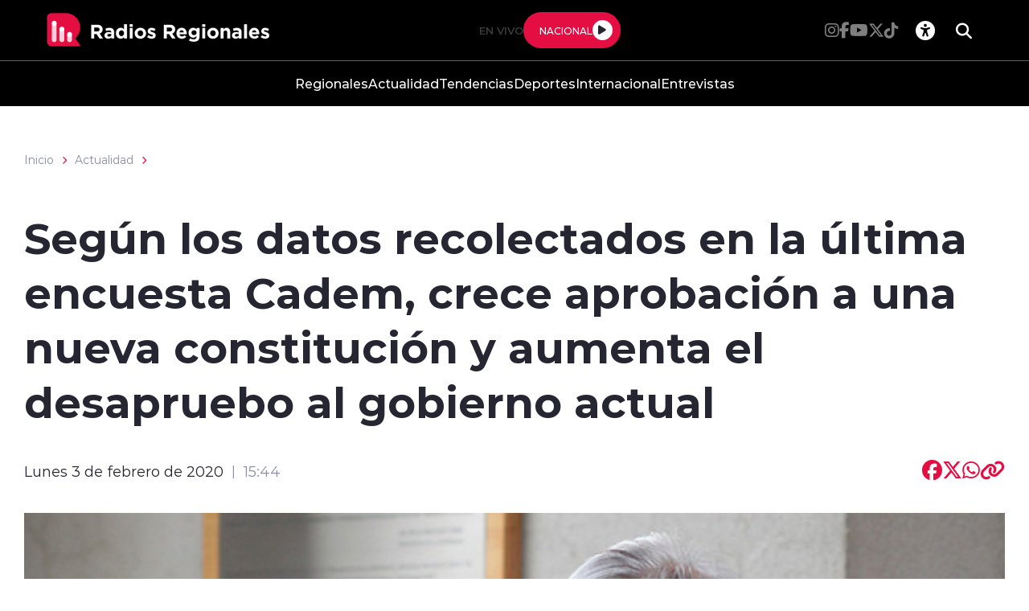

--- FILE ---
content_type: text/html; charset=utf-8
request_url: https://www.google.com/recaptcha/api2/aframe
body_size: 266
content:
<!DOCTYPE HTML><html><head><meta http-equiv="content-type" content="text/html; charset=UTF-8"></head><body><script nonce="5imnC3YqdROqFSp1wpOC4w">/** Anti-fraud and anti-abuse applications only. See google.com/recaptcha */ try{var clients={'sodar':'https://pagead2.googlesyndication.com/pagead/sodar?'};window.addEventListener("message",function(a){try{if(a.source===window.parent){var b=JSON.parse(a.data);var c=clients[b['id']];if(c){var d=document.createElement('img');d.src=c+b['params']+'&rc='+(localStorage.getItem("rc::a")?sessionStorage.getItem("rc::b"):"");window.document.body.appendChild(d);sessionStorage.setItem("rc::e",parseInt(sessionStorage.getItem("rc::e")||0)+1);localStorage.setItem("rc::h",'1764600351033');}}}catch(b){}});window.parent.postMessage("_grecaptcha_ready", "*");}catch(b){}</script></body></html>

--- FILE ---
content_type: text/css
request_url: https://radiosregionales.cl/radios/css/css/estilos_vtxt.css
body_size: 1388
content:
/*vtxt*/
  .CUERPO .piefoto{
    color: #262632;
    font-size: 0.75rem; }
  .CUERPO .subtit-sinlink{
    font-size: 30px;
    line-height: 1.73;
    margin: 0;
    padding: 0;
    font-family: "Montserrat-Regular", sans-serif;
    font-weight: 500;
    color: #102454;
    width: 100%;
    float: left; }
  .CUERPO .titulos{
    width: 100%;
    margin: 0;
    padding: 0;
    font-family: "Montserrat-Bold", sans-serif;
    font-weight: 700;
    color: #102454;
    font-size: 30px;
    letter-spacing: 0.1px;
    line-height: 1.5; }
  .CUERPO .destacado-dos{
    color: #262632;
    font-size: 16px;
    font-family: "Montserrat-Regular", sans-serif;
    font-weight: 500;
    margin-bottom: 15px;
    display: block; }
  .CUERPO .resalta{
    font-family: "Montserrat-Regular", sans-serif;
    font-weight: 500;
    color: #262632;
    font-size: 16px;
    letter-spacing: 0.1px;
    line-height: 1.5; }
  .CUERPO .radius{
    border-radius: 50%; }
  .CUERPO .destacado{
    color: #262632;
    font-size: 16px;
    text-transform: uppercase;
    font-family: "Montserrat-Bold", sans-serif;
    font-weight: 500; }
  .CUERPO .subtit{
    font-size: 30px;
    margin: 0;
    padding: 0;
    color: #262632;
    width: 100%; }
  .CUERPO .azul-destacado{
    font-family: "Montserrat-Bold", sans-serif;
    font-weight: 500;
    color: #102454;
    font-size: 1rem;
    line-height: 130%; }
  .CUERPO .azulbold{
    font-weight: bold;
    color: #102454;}
  .CUERPO .colorUno{
    color: #A2BBFB; }
  .CUERPO .colorDos{
    color: #D52B1E; }
  .CUERPO .colorTres{
    color: #262632; }
  .CUERPO .colorCuatro{
    color: #818181; }
/*/vtxt*/

--- FILE ---
content_type: application/javascript; charset=utf-8
request_url: https://radiosregionales.cl/radios/js-local/articulos-av-1718125434-av-.js
body_size: 6727
content:
'use strict';
(function(window) {
    var _self; // corresponde a la referencia al objeto mismo, es como un this que siempre apunta al objeto mayor
    var _helper = window.helper;
    var articulos = {
        // acá van las variables que se usarán de forma global
        vars: {
            protocol    : window.location.protocol,
            hostname    : window.location.hostname,
            thisposx    : 20, //eje x de las ventanas emergentes
            thisposy    : 10, //eje y de las ventanas emergentes
            configComunWin :'toolbar=0,status=0,menubar=0,location=0,directories=0',//default config new win
            msgWin         : 'Debes habilitar las ventanas emergentes en tu navegador para acceder a esta funcionalidad.'
        },
        init: function() {
            _self = this; // guardamos la referencia al this
            _self.ui.getElements(); // obtenemos los objetos relativos a la implementación
            _self.ui.setEvents(); // seteamos los eventos que sean necesarios
            _self.ui.loadTwitterWidget();
            _self.ui.loadYoutube();
            _self.ui.loadInstagram();
        },
        reload:function(){
            _self = this;
            _self.ui.getElements();
            _self.ui.setEvents(); 
            _self.ui.loadTwitterWidget();
            _self.ui.loadYoutube();
            _self.ui.loadInstagram();
        },
        ui: { 
            /**
             * Objeto encargado de manejar los elementos graficos de la vista.
             */
            elements: {
                anclas: undefined,
                aCopies: undefined,
            },
            getElements: function() {
                _self.ui.elements.anclas = $("a")
                .filter((index,ancla) => $(ancla).data("share-url") != undefined) //toma los share rrss

                _self.ui.elements.aCopies = $("a")
                .filter((index,ancla) => $(ancla).data("copy") != undefined) //toma el copy button
            },
            setEvents: function() {
                _self.actions.initClicks(); //iniciar los eventos de las anclas de compartir rrss
            },
            loadTwitterWidget:function(){
                $(".wp-block-embed-twitter .wp-block-embed__wrapper").map((index,embed) => $(embed).html(_self.template.blockquote($(embed).html())));
                if(typeof twttr != "undefined"){
                    twttr.widgets.load()
                }else{
                    var script = document.createElement('script');
                    script.src = "https://platform.twitter.com/widgets.js";
                    document.head.appendChild(script); 
                }
            },
            loadYoutube: function () {
                if($(".wp-block-embed-youtube .wp-block-embed__wrapper").length > 0){
                    $.each($(".wp-block-embed-youtube .wp-block-embed__wrapper"),function(a,b){
                        var link = $(this).text().trim(); //obtenemos el link de youtube
                        var regex = '^.*(?:(?:youtu\.be\/|v\/|vi\/|u\/\w\/|embed\/|shorts\/)|(?:(?:watch)?\?v(?:i)?=|\&v(?:i)?=))([^#\&\?]*).*'; //regex para obtener el ID
                        var match = link.match(regex); //se ejecuta la regex sobre el link encontrado

                        var ifrm = document.createElement("iframe");
                        ifrm.setAttribute("src", "https://www.youtube.com/embed/"+match[1]);
                        ifrm.onload =   function(){
                                            $('iframe').on('load', function() {
                                                   $.each($('.wp-block-embed-wapp .wp-block-embed__wrapper > iframe'),function(){
                                                         $(this).height(this.contentWindow.document.body.scrollHeight);
                                                   });
                                            });
                                        }
                        $(this).html(ifrm);
                    });
                }
            },
            loadInstagram: function () {
                if(typeof instgrm != "undefined"){
                    instgrm.Embeds.process();
                }else{
                    var script = document.createElement('script');
                    script.src = "https://www.instagram.com/embed.js";
                    document.head.appendChild(script);
                }
            }
        },
        callbacks:{
            // métodos de callbacks
        },
        actions:{
            initClicks: function (){
                _self.ui.getElements();
                
                let hostname    = window.location.hostname;
                let allanchors  = document.querySelectorAll('.fix-url-host');
                allanchors.forEach(function (anchor) {
                    let urlOriginal = anchor.getAttribute('data-share-url');
                    let nuevaUrl    = urlOriginal.replace('$$$$', hostname);
                    anchor.setAttribute('data-share-url', nuevaUrl);
                });                
                
                _self.ui.elements.anclas.map((index,ancla) => $(ancla).
                    on("click",{ancla: ancla}, _self.actions.shareWindow)); //abrir ventana de compartir al hacer click
                _self.ui.elements.aCopies.map((index,ancla) => $(ancla).
                    on("click",{ancla: ancla}, _self.actions.copyUrl));    
            
            },
            shareWindow: function (event) {
                var anclaAttr = event.data.ancla.dataset
                var options = 'width=' + anclaAttr.shareW + ',height=' + anclaAttr.shareH + ',scrollbars=1,resizable=1,' +
                   _self.vars.configComunWin;
                var win = window.open(anclaAttr.shareUrl, anclaAttr.compartir, options);

                if(win) {
                    win.focus();
                } else {
                    alert(_self.vars.msgWin);
                    return;
                }
                win.focus();
                win.moveTo(_self.vars.thisposx, _self.vars.thisposy);
            },
            copyUrl: function (event) {
                var anclaAttr = event.data.ancla.dataset
                var dummy = document.createElement('input'),
                    text = window.location.href;
                document.body.appendChild(dummy);
                dummy.value = text;
                dummy.select();
                document.execCommand('copy');
                document.body.removeChild(dummy);
                alert("la url ha sido copiada con éxito") 
            }
        },
        template:{
            blockquote: (url) => `<blockquote class='twitter-tweet'><a href='${url}'>${url}</a></blockquote>`
        }
    };
    window.articulos = articulos; // entregamos la referencia al dom principal
})(window); 
// se inicializa el objeto
$(window).ready(function(){
    articulos.init();
})



--- FILE ---
content_type: application/javascript; charset=utf-8
request_url: https://radiosregionales.cl/radios/js-local/players-av-1718125434-av-.js
body_size: 4410
content:
'use strict';
(function(window) {
    var _self;
    var players = {
        vars: {},
        init: function() {
            _self = this;
            _self.reloadEvents();
        },
        reloadEvents:function(){
            _self = this;
            _self.ui.getElements();
            _self.ui.install();
            _self.ui.setEvents();
        },
        ui: {
            elements: {
                audio_nacional:         undefined,
                audio_internacional:    undefined,
            },
            getElements: () => {
                _self.ui.elements.audio_nacional        = $("#nacional");
                _self.ui.elements.audio_internacional   = $("#internacional");
                _self.ui.elements.control_nacional      = $(".control-nacional");
                _self.ui.elements.control_internacional = $(".control-internacional");
                _self.ui.elements.controles             = $(".header__player-icon");
            },
            install:function(){
                _self.ui.elements.control_nacional.find(".fa-pause").hide().find(".fa-play").css("display", "block")
                _self.ui.elements.control_nacional.find(".fa-play").css("display", "block")
                _self.ui.elements.control_internacional.find(".fa-pause").hide().find(".fa-play").css("display", "block")
                _self.ui.elements.control_internacional.find(".fa-play").css("display", "block")
            },
            setEvents: () => {
                _self.ui.elements.audio_nacional.on("play",{control:_self.ui.elements.control_nacional},_self.callbacks.play);
                _self.ui.elements.audio_internacional.on("play",{control:_self.ui.elements.control_internacional},_self.callbacks.play);
                _self.ui.elements.audio_nacional.on("pause",{control:_self.ui.elements.control_nacional},_self.callbacks.pause);
                _self.ui.elements.audio_internacional.on("pause",{control:_self.ui.elements.control_internacional},_self.callbacks.pause);
                _self.ui.elements.control_nacional.on("click",{audio:_self.ui.elements.audio_nacional[0]},_self.controls.toggleState);
                _self.ui.elements.control_internacional.on("click",{audio:_self.ui.elements.audio_internacional[0]},_self.controls.toggleState);
            }
        },
        callbacks:{
            play: function(event){
                //se pausa todos los audios menos el actual
                let audios = $("audio").filter((index,audio) => audio != this);
                audios.map((index,audio) => audio.pause())
                // se cambia la vista del botón
                event.data.control.find(".fa-play").hide()
                event.data.control.find(".fa-pause").css("display", "block")
                _self.controls.changeSelectedStyle(event.data.control);
            },
            pause: function(event){
                // se cambia la vista del botón
                event.data.control.find(".fa-pause").hide().find(".fa-play").css("display", "block")
                event.data.control.find(".fa-play").css("display", "block")
            }
        },
        controls:{
            toggleState: (event) => (event.data.audio.paused)?event.data.audio.play():event.data.audio.pause(),
            changeSelectedStyle: function(control) {
                let active = _self.ui.elements.controles.filter((index,boton) => $(boton).parent().hasClass("active") && $(boton).is(":visible"));
                let wrap = control.closest('.header__player');
                if(typeof wrap !== "undefined" && wrap.data('type') === "d") {
                    if(active) {
                        active.addClass("color-borde-enfasis");
                        active.find("i").addClass("color-texto-enfasis");
                        active.parent().removeClass("color-borde-enfasis").removeClass("active");
                    }
                    control.removeClass("color-borde-enfasis");
                    control.find("i").removeClass("color-texto-enfasis");
                    control.parent().addClass("color-borde-enfasis").addClass("active");
                } else {
                    if(active) {
                        active.addClass("color-enfasis")
                        active.parent().removeClass("color-enfasis").removeClass("active");
                    }
                    control.removeClass("color-enfasis")
                    control.parent().addClass("color-enfasis").addClass("active");
                }
            }
        }
    };
    window.players = players;
})(window);

$(window).ready(function(){
    players.init();
})

--- FILE ---
content_type: image/svg+xml
request_url: https://radiosregionales.cl/radios/imag/v1/icon/ic_sun_w.svg
body_size: 4468
content:
<svg width="25" height="26" viewBox="0 0 25 26" fill="none" xmlns="http://www.w3.org/2000/svg">
<path d="M5.87516 18.2869L5.13558 19.0264C4.94157 19.2216 4.83267 19.4856 4.83267 19.7608C4.83267 20.036 4.94157 20.3 5.13558 20.4952C5.33075 20.6892 5.59476 20.7981 5.86995 20.7981C6.14515 20.7981 6.40916 20.6892 6.60433 20.4952L7.34391 19.7556C7.51457 19.5563 7.60374 19.3 7.59361 19.0379C7.58349 18.7757 7.47481 18.527 7.28929 18.3415C7.10378 18.156 6.85509 18.0473 6.59293 18.0372C6.33076 18.027 6.07443 18.1162 5.87516 18.2869V18.2869ZM5.2085 13.0785C5.2085 12.8023 5.09875 12.5373 4.9034 12.342C4.70805 12.1466 4.4431 12.0369 4.16683 12.0369H3.12516C2.8489 12.0369 2.58394 12.1466 2.38859 12.342C2.19324 12.5373 2.0835 12.8023 2.0835 13.0785C2.0835 13.3548 2.19324 13.6198 2.38859 13.8151C2.58394 14.0105 2.8489 14.1202 3.12516 14.1202H4.16683C4.4431 14.1202 4.70805 14.0105 4.9034 13.8151C5.09875 13.6198 5.2085 13.3548 5.2085 13.0785ZM12.5002 5.78687C12.7764 5.78687 13.0414 5.67712 13.2367 5.48177C13.4321 5.28642 13.5418 5.02147 13.5418 4.7452V3.70353C13.5418 3.42726 13.4321 3.16231 13.2367 2.96696C13.0414 2.77161 12.7764 2.66187 12.5002 2.66187C12.2239 2.66187 11.9589 2.77161 11.7636 2.96696C11.5682 3.16231 11.4585 3.42726 11.4585 3.70353V4.7452C11.4585 5.02147 11.5682 5.28642 11.7636 5.48177C11.9589 5.67712 12.2239 5.78687 12.5002 5.78687ZM5.87516 7.92228C6.06918 8.11472 6.33106 8.22321 6.60433 8.22437C6.74142 8.22516 6.87732 8.19888 7.00423 8.14704C7.13115 8.09521 7.24658 8.01882 7.34391 7.92228C7.53792 7.72711 7.64682 7.4631 7.64682 7.18791C7.64682 6.91271 7.53792 6.6487 7.34391 6.45353L6.60433 5.71395C6.40506 5.5433 6.14873 5.45412 5.88657 5.46425C5.6244 5.47438 5.37572 5.58305 5.1902 5.76857C5.00469 5.95409 4.89601 6.20277 4.88588 6.46493C4.87575 6.7271 4.96493 6.98343 5.13558 7.1827L5.87516 7.92228ZM18.3752 8.22437C18.6484 8.22321 18.9103 8.11472 19.1043 7.92228L19.8439 7.1827C19.953 7.08932 20.0415 6.9744 20.104 6.84517C20.1666 6.71593 20.2017 6.57517 20.2072 6.43171C20.2128 6.28825 20.1886 6.1452 20.1362 6.01153C20.0839 5.87786 20.0044 5.75645 19.9029 5.65494C19.8014 5.55342 19.68 5.47399 19.5463 5.42162C19.4127 5.36925 19.2696 5.34508 19.1261 5.35062C18.9827 5.35616 18.8419 5.39129 18.7127 5.45382C18.5835 5.51634 18.4685 5.6049 18.3752 5.71395L17.7085 6.45353C17.5145 6.6487 17.4056 6.91271 17.4056 7.18791C17.4056 7.4631 17.5145 7.72711 17.7085 7.92228C17.8921 8.10495 18.1372 8.21265 18.396 8.22437H18.3752ZM21.8752 12.0369H20.8335C20.5572 12.0369 20.2923 12.1466 20.0969 12.342C19.9016 12.5373 19.7918 12.8023 19.7918 13.0785C19.7918 13.3548 19.9016 13.6198 20.0969 13.8151C20.2923 14.0105 20.5572 14.1202 20.8335 14.1202H21.8752C22.1514 14.1202 22.4164 14.0105 22.6117 13.8151C22.8071 13.6198 22.9168 13.3548 22.9168 13.0785C22.9168 12.8023 22.8071 12.5373 22.6117 12.342C22.4164 12.1466 22.1514 12.0369 21.8752 12.0369ZM12.5002 20.3702C12.2239 20.3702 11.9589 20.4799 11.7636 20.6753C11.5682 20.8706 11.4585 21.1356 11.4585 21.4119V22.4535C11.4585 22.7298 11.5682 22.9948 11.7636 23.1901C11.9589 23.3855 12.2239 23.4952 12.5002 23.4952C12.7764 23.4952 13.0414 23.3855 13.2367 23.1901C13.4321 22.9948 13.5418 22.7298 13.5418 22.4535V21.4119C13.5418 21.1356 13.4321 20.8706 13.2367 20.6753C13.0414 20.4799 12.7764 20.3702 12.5002 20.3702ZM19.1252 18.2869C18.9273 18.1768 18.6989 18.1342 18.4746 18.1655C18.2503 18.1969 18.0424 18.3005 17.8822 18.4606C17.7221 18.6207 17.6185 18.8287 17.5872 19.053C17.5558 19.2772 17.5984 19.5056 17.7085 19.7035L18.4481 20.4431C18.6432 20.6371 18.9073 20.746 19.1825 20.746C19.4576 20.746 19.7217 20.6371 19.9168 20.4431C20.1108 20.2479 20.2197 19.9839 20.2197 19.7087C20.2197 19.4335 20.1108 19.1695 19.9168 18.9744L19.1252 18.2869ZM12.5002 7.34937C11.367 7.34937 10.2594 7.68537 9.31721 8.3149C8.37505 8.94443 7.64073 9.83921 7.2071 10.8861C6.77348 11.9329 6.66002 13.0849 6.88108 14.1962C7.10214 15.3076 7.64779 16.3284 8.44903 17.1297C9.25027 17.9309 10.2711 18.4766 11.3825 18.6976C12.4938 18.9187 13.6458 18.8052 14.6926 18.3716C15.7395 17.938 16.6343 17.2036 17.2638 16.2615C17.8933 15.3193 18.2293 14.2117 18.2293 13.0785C18.2266 11.5599 17.6221 10.1043 16.5483 9.03044C15.4744 7.95661 14.0188 7.35212 12.5002 7.34937ZM12.5002 16.7244C11.7791 16.7244 11.0742 16.5105 10.4746 16.1099C9.87509 15.7093 9.4078 15.1399 9.13185 14.4737C8.85591 13.8075 8.78371 13.0745 8.92438 12.3673C9.06506 11.66 9.41229 11.0104 9.92217 10.5005C10.432 9.99066 11.0817 9.64343 11.7889 9.50275C12.4961 9.36208 13.2292 9.43428 13.8954 9.71022C14.5616 9.98616 15.131 10.4535 15.5316 11.053C15.9322 11.6526 16.146 12.3575 16.146 13.0785C16.146 14.0455 15.7619 14.9728 15.0782 15.6565C14.3944 16.3403 13.4671 16.7244 12.5002 16.7244V16.7244Z" fill="white"/>
</svg>


--- FILE ---
content_type: application/javascript; charset=utf-8
request_url: https://radiosregionales.cl/radios/js-local/filterArt-av-1718125434-av-.js
body_size: 2463
content:
'use strict';
(function(window) {
    var _self; // corresponde a la referencia al objeto mismo, es como un this que siempre apunta al objeto mayor
    var _helper = window.helper;
    var filterArt = {
        // acá van las variables que se usarán de forma global
        vars: {
        },
        init: function() {
            _self = this; // guardamos la referencia al this
            _self.ui.getElements(); // obtenemos los objetos relativos a la implementación
            _self.actions.initAllArticles();
        },
        reload:function(){
            _self.ui.getElements();
            _self.actions.initAllArticles();
        },
        ui: { 
            /**
             * Objeto encargado de manejar los elementos graficos de la vista.
             */
            elements: {
                article: undefined // acá se definen los objetos
            },
            getElements: function() {
                _self.ui.elements.article = $("article.filterData");
                _self.ui.elements.sections = $("section.box__arts");
            }
        },
        actions:{
            initAllArticles:function(){
                let domain = document.domain; //Capturo el dominio donde estoy

                _self.ui.elements.article.each(function () { //Recorro cada caja para evaluar si se debe mostrar o no
                    let base = $(this).data('domains'); //Obtengo el listado de dominios permitidos

                    if (base !== ''){ //Si existe listado, lo evalúo
                        let decodeBase = atob(base); //Decode de listado

                        let jsonObj = $.parseJSON(decodeBase); //Convierto el listado en un objeto

                        if (jsonObj.indexOf(domain) > -1){ //evalúo si el dominio donde estoy, existe dentro del listado
                            $(this).removeClass('filterData');
                            $(this).removeClass('hide');
                        }
                    } else {
                            $(this).removeClass('filterData');
                            $(this).removeClass('hide');
                    }
                }).promise().done(function () {
                    $("article.filterData").remove();

                    _self.ui.elements.sections.each(function () {
                        if($(this).find('article').length == 0) {
                            $(this).remove();
                        }
                    });
                });
            },
        }
    };
    window.filterArt = filterArt; // entregamos la referencia al dom principal
})(window); 
// se inicializa el objeto
$(window).ready(function(){
    filterArt.init();
})

